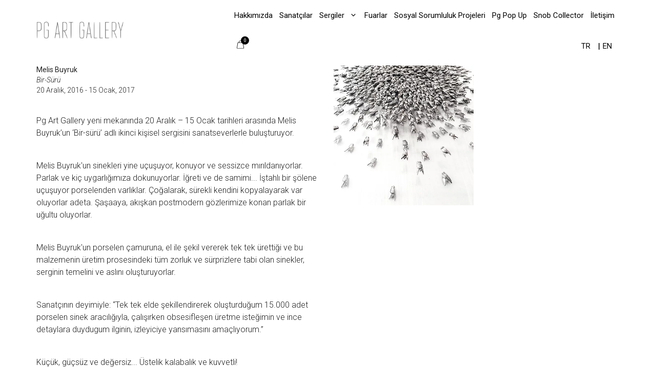

--- FILE ---
content_type: text/css
request_url: https://pgartgallery.com/wp-content/themes/generatepress_child/style.css?ver=1736888702
body_size: 5981
content:
/*
 Theme Name:   GeneratePress Child
 Theme URI:    https://generatepress.com
 Description:  Default GeneratePress child theme
 Author:       Tom Usborne
 Author URI:   https://tomusborne.com
 Template:     generatepress
 Version:      0.1
*/


/* FONTS */

@font-face {
    font-family: 'Heroic Condensed';
    src: url('fonts/HeroicCondensed-Regular.woff2') format('woff2'),
        url('fonts/HeroicCondensed-Regular.woff') format('woff');
    font-weight: normal;
    font-style: normal;
    font-display: swap;
}

.site-branding p.main-title{
	font-family: "Heroic Condensed";
	text-transform: uppercase;
}


:root{
	--main-font: "Roboto", Calibri, Cambria, Arial, Helvetica, sans-serif;
	--site-width: 88.88888%;
	--column-gap: 1.87500%;

	--accent-gray: #a2a2a2;

}

body{
	background-color: unset;
	font-family: var(--main-font);
}



/* ########### ONLINE EXHIBITON ########### */

.online-exhibition{
	grid-column: 1 / -1;
	width: 100%;
	min-height: 85vh;
}

/* ########### LIGHTBOX ########### */

#lightbox {
	position: fixed;
	z-index: 9999;
	top: 0;
	width: 100%;
	height: 100%;
	background-color: rgba(0,0,0, .8);
	display: none; 
}

#lightbox.active{
	display:flex;
	justify-content: space-between;
	align-items: center;
}

#lightbox.active img{
	max-width: 85vw;
}


#lb-backArrow,  #lb-frontArrow {
	font-size: 3rem;
	color: white;
	cursor: pointer;
	height: 50%;
	position: relative;
	z-index: 99999;

	user-select: none;
	display: flex;
	align-items: center;
	padding: 0 2rem;
}

#lb-backArrow:hover,  #lb-frontArrow:hover {
	background-color: rgba(0,0,0, .1)
}

#lb-closeIcon{
	color: white;
	font-size: 2.5rem;
	font-family: "Roboto", sans-serif;
	font-weight: 300;
	position: absolute;
	right: .5rem;
	top: 2rem;
	background-color: transparent;
}

#lb-CloseIcon:hover{
	background-color: transparent;
}

@media screen and (max-width: 765px){
	#lightbox.active img{
		max-width: 80%;
		object-fit: cover;

	}

	#lb-backArrow,  #lb-frontArrow {
		padding: 0 .4rem;
		font-size: 2rem;
	}
	
	#lb-closeIcon{
		font-size: 1.5rem;
		right: 1.5rem;
	}
}

/* ########### HELPERS ########### */

.is-main-grid, .full-width-grid{
	width: 100%;
	display: grid;
	grid-template-columns: repeat(12, 1fr);
	column-gap: var(--column-gap);
	align-items: flex-start;
	row-gap: 1.75rem;
}

.fw-medium{
	font-weight: 500;
}

p.default-link a, a.default-link{
	color:black;
	text-decoration: none;;
}

.image-full-width{
	width: 100%;
}

.image-full-width img{
	width: 100%;
	object-fit: cover;
}

.no-margin-left{
	margin-left: 0 !important;
}

/* ########### GLOBAL ########### */

.global-grid, .inside-site-info{
	width: var(--site-width);
	display: grid;
	column-gap: var(--column-gap);
	row-gap: 1.75rem;

	margin-right: auto;
	margin-left: auto;

}

.global-grid{
	grid-template-columns: repeat(12, 1fr);
}

.site.grid-container.container{
	width: var(--site-width);
	max-width: unset;
}

/* ########### HEADER ########### */

header#masthead{
	margin-bottom: 8px;

}

header#masthead .grid-container {
	max-width: unset;
}

.inside-header{
	padding: unset; 
}

.site-logo{
	grid-column: 1 / 3;
}

.site-branding{
	grid-column: 1 / 4;
	grid-row: 1 / 1;
}

nav.main-navigation{
	grid-column: 5 / -1;
	font-family: var(--main-font);
	font-size: 14px;
	grid-row: 1 / 1;

	width: 100%;
}

			/* ########### PIXEL PERFECT HEADER ALIGNMENT FOR GRID  ########### */

.main-navigation .main-nav ul li a{
	padding: 0;
}

.menu-item-has-children .dropdown-menu-toggle{
	padding-left:10px;
	padding-right: 0;
}

div#primary-menu{
	width: 100%;
}



.current-menu-item a {
	font-weight: 500;
	color: black !important;
	text-decoration: underline;
	line-height: 16.41px;
}

.main-navigation ul li {
	margin-right: 10px;
}

.main-navigation ul ul.sub-menu{
	background-color: white;
	text-align: center;
	box-shadow: none;

	width: 150px;
	
}

nav.main-navigation .main-nav ul li a {
	color:black;
}

nav.main-navigation .main-nav ul li a:hover {
	color: black !important;
	text-decoration: underline;
}

#menu-item-174.menu-item-174{
	color: black !important;
}

.inside-navigation.grid-container{
	width: 100%;
	margin-right: 0;
	margin-left: 0;
}

.ac-language-switcher{
	display: flex;

}


li.lang-item a{
	text-transform: uppercase;
	padding-left: 0 !important;
	padding-right: 0 !important;
}


li.lang-item a:first-of-type{
	margin-right: 5px;
}

li.lang-item a:last-of-type{
	margin-left: 5px;
}

li.lang-item{
	display: flex;
	align-items: center;
}

li.lang-item:last-of-type::before{
	content:"|";
	display:inline;
	font-weight: 500;
	font-size: 15px;
	
}

.selected-language a{
	font-weight: bold;
}

/* ########### FOOTER ########### */

.site-footer{
	position: relative;
	bottom: 0;
	width: 100vw;
}

footer.site-info .inside-site-info{
	max-width: unset;
	padding: 2.5rem 0;
}

.inside-site-info{
	align-items: unset;
	justify-content: unset;
	padding: 0;
}

.footer-main{

	width: 100%;
	display: flex;
	align-items: center;
	justify-content: space-between;
}

.copyright-bar{
	width: 100%;
	grid-column: 1 / -1;

}

.footer-contact a, .footer-copyright{
	color: black;
	font-size: 14px;
	font-weight: 300;
	text-decoration: none;
}

.footer-copyright{
	padding-left: 10%; /* We add this, because the margins in the footer-social distrupt the flex being centered. */
}

.footer-contact a:hover{
	text-decoration: underline;
}

.footer-social{
	display: flex;
	align-items: center;
}

.footer-links{
	text-decoration: none;
	margin-right: 2.02rem;
}

.footer-links:nth-last-of-type(1){
	margin-right: 0;
}

.footer-bottom-container{
	max-width: 100%;
	display: flex;
	justify-content: space-between;
	margin-top: 1.4rem;
}

.footer-bottom-container a{
	color: black;
	font-size: 14px;
	font-weight: 300;
	text-decoration: none;
	margin-right: .5rem;
}

.footer-bottom-container a:hover{
	text-decoration: underline;
}

.footer-iyzico{
	max-width: 100%;
	display: flex;
	justify-content: flex-end;
}	

.footer-iyzico img{
	max-width: 20rem;
	filter: invert(1);
}

@media screen and (max-width: 1000px){

	.footer-main{
		display:flex;
		flex-direction: column;
		margin-bottom: .5rem;
	}

	.footer-copyright{
		margin-top: .5rem !important;
	}

	.legal{
		display:flex;
		flex-direction: column;
		margin-bottom: .5rem;
	}

	.footer-bottom-container{
		flex-direction: column;
		align-items: center;
	}
}

/* ########### SITE CONTENT GLOBAL ########### */

.one-container .site-content{
	padding: unset;
}
/* ########### ABOUT TEXT ########### */

.text-about{
	font-weight: 300;
	font-size: 1rem;
	line-height: 150%;
}

.ac-custom-gallery img {
	width: 18.875rem;
	aspect-ratio: 1 / 1; /* Originally 1.33 / 1*/
	object-fit: cover;
	object-position: center 70%;
}

/* ########### GLOBAL GRID HELPERS FOR ARCHIVES AND SINGLES ########### */

.ac-col-1-6{
	grid-column: 1 / 7;
}

.ac-col-7-13{
	grid-column: 7 / -1;
	
}

.lb_image{
	cursor: pointer
}

.lb-image:hover{
	filter: brightness(1.1);
}





.full-width-grid > .wp-block-columns{
	display: grid;
	grid-template-columns: inherit;
	column-gap: inherit;
	row-gap: inherit;
	
	align-content: flex-start;

	grid-column: 1 / 13;
}

/* ########### ARTISTS ARCHIVE ########### */

.artists-grid, .exhibition-grid{
	grid-template-columns: repeat(4, minmax(23%, 1fr));
}

.artists-grid h5{
	text-align: center;
	font-weight: 400;
	font-size: 0.875rem;
	margin-top: 10px;
}

.artists__artist{
	height: 78%;
}

.artists__artist a{
	height: 100%;
	width: 100%;
}

.artists__artist a img{
	height: 100%;
	object-fit: cover;
	aspect-ratio: 1 / 1; /* Originally 1.33 / 1*/
	width: 100%;
}



/* ########### EXHIBITIONS ARCHIVE ########### */

.exhibition{
	color: black;
	display: flex;
	flex-direction: column;
	justify-content: flex-start;
	text-decoration: none;
	width: 100%;
}

.category-desc{
	grid-column: 1 / 5;
}

.category-desc p {
	max-width: 50%;
	margin-bottom: unset;
}

.exhibition img{
	margin-bottom: 12px;
	height: 100%;
	object-fit: cover;
	aspect-ratio: 1 / 1; /* Originally 1.33 / 1*/
}

.exhibition__artist{
	font-weight: 400;
	font-size: 14px;
	margin-bottom: 4px;
	max-width: 95%;
	text-overflow: ellipsis;
	overflow: hidden;
	white-space: nowrap;

}

.exhibition__artist-post{
	font-weight: 400;
	font-size: 14px;
	margin-bottom: 4px;

}

.exhibition__title {
	font-style: italic;
	font-weight: 300;
	font-size: 14px;
	line-height: 16px;
	margin-bottom: 4px;
	
}

.exhibition__date {
	font-weight: 300;
	font-size: 14px;
	line-height: 16px;
	
}

a.download_catalog_link{
	color: black;
	font-weight: 500;
}

/* ########### SINGLE ARTIST ########### */

h1.entry-title {
	font-size: 1.5rem;
	font-weight: 500;
	margin-bottom: 1.5rem;
}

.image-subgrid{
	display: flex;
	 justify-content: flex-start;
    align-items: flex-start;
	flex-wrap: wrap;
	column-gap: var(--column-gap);
}

/*CHANGE*/

.image-subgrid img{
	width: 49%;
	aspect-ratio: 1.33 / 1;
	object-fit: scale-down;
	margin-bottom: var(--column-gap);
}

.image-subgrid img.cover_image{
	object-fit: cover !important;
}

.button-row{
	display:flex;
	justify-content: space-between;
	align-items: center;
	max-width: 50%;
}

.ac-pg-button{
	height: 2.5rem;
	width: 45%;
	border: 1px solid black;
	border-radius: 4px;
	display: flex;
	justify-content: center;
	align-items: center;
	text-decoration: none;
	font-weight: 500;
}

.exh-button{
	color: white;
	background-color: black;
}

.cv-button{
	color: black;
}

.exh-button:hover{
	color: rgb(197, 197, 197) !important; 
}

.exh-button:visited, .exh-button:active{
	color:white;
}

/* ########### CONTACT ########### */

#map{
	height: 32.5625rem;
	width: 100%;
}

/* ###### RESPONSIVE - USING BREAKPOINTS FROM THE PARENT THEME ###### */

@media screen and (max-width: 1100px) {


	.image-subgrid{
		grid-template-columns: repeat(auto-fill, minmax(30%, 300px));
	}

	.image-subgrid img{
		object-fit: cover;
		/* aspect-ratio: unset; */
	}
	
	.image-subgrid img.scale-down{
		object-fit: cover;
	}
}



@media screen and (max-width: 1000px) {
	.global-grid{
		display: grid;
	}

	.artists-grid, .exhibition-grid{
		grid-template-columns: repeat(3, minmax(30%, 1fr));
	}

	.category-desc p{
		max-width: 100%;
	}
}

@media screen and (max-width: 850px) {

	
	.site-logo{
		grid-column: 1 / 6;
	}
	p{
		margin-bottom: 10px;
	}

	.full-width-grid{
		display: flex;
		flex-direction: column;
		margin-top: 1rem;
	}

	.image-subgrid{
		display: flex;
	}

	.image-subgrid img{
		object-fit: cover;
		aspect-ratio: 1.33 / 1;
	}



	.image-subgrid img.scale-down{
		object-fit: scale-down;
	}


	.button-row{
		width: 100%;
		max-width: unset;
		margin-bottom: 1rem;
	}

	.mobile-reversed{
		display: flex;
		flex-direction: column-reverse;
	}

	.mobile-order-1{
		order: 1
	}

	.mobile-order-2{
		order: 2
	}

	.mobile-order-3{
		order: 3
	}

	
}

/* ##### MENU BREAKPOINT  ##### */

@media screen and (min-width: 976px){
	ul#menu-ana-menu, ul#menu-main-menu{
		display: flex;
		justify-content: space-between;
	}

}

@media screen and (max-width: 975px) {

	.mobile-menu-control-wrapper .menu-toggle{
		background-color: white !important;
		display: block;
	}

	.inside-header.global-grid{
		justify-content: space-between;
		align-items: center;
		flex-direction: row;
		
	}

	nav.main-navigation{
		width: auto;
		margin-top: 0;

	}

	div#primary-menu{
		width: 100vw;
		position: relative;
	}

	ul#menu-ana-menu, ul#menu-main-menu{
		background-color: white;
		position: absolute;
		text-align: right;
		width: 70vw;
		height: 100vh;
		right: 55%;
	}

	.mobile-menu-control-wrapper{
		margin-left: unset;
	}

	span.dropdown-menu-toggle{
		display: none !important;
	}

	.main-navigation.toggled .main-nav li{
		text-align: right;	
		padding-right: 1.2rem;
	}


	.ac-language-switcher{
		justify-content: flex-end;
		padding-right: 1.2rem;

	}

	li.lang-item{
		width: 10% !important;
	}

	.has-inline-mobile-toggle .mobile-menu-control-wrapper{
		display: flex;
		flex-wrap: wrap;
		justify-content: flex-end;
	}

	button.menu-toggle{
		max-width: 2rem;
		
	}

	.main-navigation ul, .gen-sidebar-nav, .main-navigation:not(.slideout-navigation):not(.toggled) .main-nav > ul, .has-inline-mobile-toggle #site-navigation .inside-navigation > *:not(.navigation-search):not(.main-nav){
		display: none;
	}

	.mobile-hidden{
		display: none;
	}

	.stack-sooner{
		flex-direction: column;
	}

	.stack-sooner .text-about{
		margin-left: 0 !important;
	}


}


@media screen and (max-width: 768px) {

/* ########### FOOTER RESPONSIVE ########### */


.copyright-bar{
	flex-direction: column;
}

.footer-contact{
	order: 2;

}

.footer-copyright{
	padding: unset;
	order: 3;

	margin-top: 3.25rem;
}

.footer-social{
	order: 1;
}

.footer-links{
	text-decoration: none;
	margin-right: 1.375rem;
}

.footer-links:nth-last-of-type(1){
	margin-right: 0;
	}

}

@media screen and (max-width: 700px){



	.artists-grid{
		grid-template-columns: repeat(2, 1fr);
	}

	.artists-grid h5{
		font-size: .75em;
		font-weight: 500;
		white-space: nowrap;
	}


}
@media screen and (max-width: 600px){
	.exhibition-grid{
		display: flex;
		flex-direction: column;
		width: 100%;
		justify-content: stretch;
	}
	
	.exhibition-grid 

	.exhibition-grid a img{
		width: 100%;
		max-width:100%;
	}
}


/* #### WooCommerce Additions #### */



/* ###### PRODUCT PAGE ###### */

.product-page-grid{
	display: grid;
    grid-template-columns: repeat(12, minmax(0, 1fr));
	column-gap: var(--column-gap);
	padding: 3rem 0;
}

.product-gallery-image,
.slider-container{
	grid-column: 1 / 8;
	height: 100%;
	max-height: 100%;;
	position: relative;
}


.product-gallery-image a,
.slider-container a,
.product-gallery-image img,
.slider-container img{
	display: block;
	max-width: 100%;
	width: 100%;
	max-height: 100%;
	height: 100%;
	object-fit: cover;
}

.product-section{

	grid-column: 8 / -1;
	width: 100%;
	display: flex;
	flex-direction: column;
	align-items: flex-start;
}


.product-category{
	
	margin-bottom: .5rem;
}
.product-category a{
	color: black;
	font-size: 1.3rem;
	text-decoration: none;
}

.product-category a:hover{
	text-decoration: underline;
	
}

.product-category a:not(:last-child)::after{
	content: "-";
	display: inline;
	font-size: inherit;
	width: 100%;
}

.product-title h1{
	margin-bottom:0;
	font-size: 2rem;

}
.product-title{
	font-weight: 500;
	margin-bottom: 1.5rem !important;
}

.product-price{
	font-size: 1.3rem;
	margin-bottom: 2rem;
	padding-bottom: .5rem;
	border-bottom: 1px solid rgba(0, 0, 0, .4);
}

span.regular-price{
	text-decoration: line-through;
	color: #d3d3d3;
}

.product-desc,
.product-desc p{
	font-size: 1rem;
	line-height: 150%;
}

.product-sizes{

}

.size-container{
	display: flex;
	flex-wrap: wrap;
	gap: 1rem;
	margin-bottom: 1rem;
}

.size-header{
	display: flex;
	align-items: center;
	margin-bottom: 1rem;
	justify-content: space-between;

}

.product-sizes h2{
	font-size: 1.4rem;
	font-weight: 500;
	margin-bottom: 0;
}

button.ac-minimal-button{
	text-decoration: none;
	background-color: transparent;
	border: none;
	font-size: 1.4rem;
	font-weight: 500;
	color: black;
}

button.ac-minimal-button:hover{
	text-decoration: underline;
}


.size-variation{
	display: flex;
	border: 1px solid #d3d3d3;
	padding: .3rem 1rem;
	color: #353535;
	text-transform: uppercase;
	user-select: none;
}

.size-variation.is-selected{
	border: 1px solid black;
	color: black;
}

.size-variation.out-of-stock:hover{
	border: 1px solid #d3d3d3;
	color: #d3d3d3;
	cursor: not-allowed;

}
.size-variation.out-of-stock{
	cursor: not-allowed;
}

.size-variation:hover{
	border: 1px solid black;
	color: black;
	cursor: pointer;
}


.add-to-cart-button{
	display: flex !important;
	align-items: center;
	justify-content: center;
	width: fit-content;
	text-align: center;
	font-size: 1.2rem;
	background-color: transparent !important;
	border: 1px solid black !important;
	padding: .5rem 0;
	transition: all .2s;
}

.add-to-cart-button img{
	width: 32px;
	padding-bottom: 2px;
	
}

.add-to-cart-button:hover{
	background-color: black !important;
	color: white !important;
}

.add-to-cart-button:hover img{
	filter: invert(1);
}

.related-products{
	padding: var(--standart-container-padding);
	margin-top: 2rem;
	grid-row: -1 /-1;
}

	/* Size Chart and Delivery Options Styles */

.size-chart{
	position: relative;
	top: 35%;
	border: 1px solid #d3d3d3;
	box-shadow: 0 0 10px 0 rgba(0,0,0,.2);
	padding: 2rem 4rem;
	max-width: 85vw;
	
}

.wpcsc-size-chart-title{
	background-color: black !important;
	color: white;
	font-size: 1.6rem !important;
	margin-top: 4rem;
}

#deliveryButton{
	font-size: 1.6rem;
	padding-left: 0;
}

#deliveryInfo{
	width: 60vw;
	height: 60vh;
	overflow-y: scroll;
	padding: 3rem 2.5rem;
	left: 25%;
	top: calc(50% - 30vh);
	border-radius: 3px;
	box-shadow: 0 2px 4px rgba(0, 0, 0, 0.1);
}

@media screen and (max-width: 850px){
	#deliveryInfo{
		width: 80vh;
		height: 60vh;
		left: 5%;
	}

	.add-to-cart-button{
		width: 100%;
	}
}


.close-modal{
	position: absolute;
	font-weight: 600;
	font-size: 2rem;
	top: 1rem;
	right: 4rem;
	cursor: pointer;
}

	/* Out of Stock Form */

.product-out-of-stock .xoo-wl-header .xwh-heading{
	font-family: var(--main-font);
	text-align:left;
	font-weight: 500;
	font-size: 1.7rem
}

.product-out-of-stock .xoo-wl-header .xwh-subheading{
	font-family: var(--main-font);
	text-align:left;
	font-size: 1.4rem;
	margin: 1rem 0;
}

.product-out-of-stock .xoo-wl-form{
	display: flex;
	align-items: stretch;
	margin-bottom: 2rem;
	gap: 1rem;
}

.product-out-of-stock .xoo-wl-form .xoo-aff-group{
	width:unset;
	float: unset;
	margin-bottom: 0;
	outline: none;


}


.product-out-of-stock .xoo-wl-form .xoo-wl-submit-btn{
	flex-basis: 25%;
	background-color: black !important; 
	white-space: nowrap;
	outline: none;

}

/* Responsive image gallery styles and resets. */


.slick-track {
	width: unset !important;
}

.woocommerce-product-gallery__image.single-product-main-image.slick-slide.slick-current.slick-active{
	width: unset !important;
}

.wpgs-nav.slick-initialized{
	width: 100%;
	margin: 0 auto;
}

.slick-slide img {
	width: 100% !important;
	margin: 0 auto;
	height:100%;
	max-height: 100%;
	object-fit: cover;
	display: block;
	aspect-ratio: 1 / 1;
}


.flaticon-back.slick-arrow:before{
	padding-left: 1rem;
}
.flaticon-right-arrow:before{
	padding-right: 1rem;
}

.wpgs-nav.slick-initialized.slick-slider{
	display: none !important;
}

/* ##### PRODUCT PAGE RESPONSIVE  #####  */

	/* ##### PRODUCT PAGE RESPONSIVE - STEP 1 - HANDLE SLIDER  #####  */

	@media screen and (max-width: 1100px){
		.slider-container .woocommerce-product-gallery{
			margin-right: unset;
		}
	}
	
	@media screen and (max-width: 850px){

		.product-page-grid{
			padding: 0;
		}
		.slider-container{
			display:block;
			width: 100%;
		}
	
		.product-title h1{
			font-size: 1.7rem;
		}

		.wpgs-lightbox-icon::before{
			display: none !important;
		}

	}
	
	
	
	@media screen and (min-width: 2000px){
		.size-chart{
			left: 25%;
		}
	}
	
	
	
	@media screen and (max-width: 1350px){
		.size-chart{
			top: 50%;
			left: 1%;
		}
	}
	
	@media screen and (max-width: 850px){
	
	
		.product-page-grid{
			display: flex; 
			flex-direction: column;
		}
	
		.product-section{
			padding-top: 10%;
			padding-bottom:10%;
		}
		
		.product-content{
			width: unset;
			padding: var(--standart-container-padding);
		}
	
		.related-products{
			padding: var(--mobile-container-padding);
		}
	
		.size-chart{
			left: 3%;
			max-width: unset;
		}
	}
	
	
	/* ##### PRODUCT ARCHIEVE PAGE  #####  */
	
	.ac-shop-archive{
		padding: var(--standart-container-padding);
		padding-bottom: 5rem;
	}

	.ac-product img{
		margin-bottom: .3rem !important;	 	
	}

	.ac-product a {
		color: black;
	}

	.ac-product:hover img {
		filter: brightness(.8) !important
	}



	.ac-product .woocommerce-loop-product__title{
		padding-top: 0 !important;
		padding-bottom: 0 !important;
	}

	.ac-product .add_to_cart_button{
		display: none !important;
	}

	.ac-product span.price{
		color: var(--accent-gray) !important;
	}
	
	.shop-view label{
		margin-right: 1rem;
	}
	
	
	.inside-wc-product-image img{
	
		object-fit: cover;
		aspect-ratio: 2 / 3;
	}
	
		/* ##### PRODUCT ARCHIEVE PAGE RESPONSIVE  #####  */
	
		@media screen and (max-width: 850px){
			.ac-shop-archive{
				padding: var(--mobile-container-padding);
			}
		}


/* ########### GP / WOO RESETS ########### */

.wp-block-woocommerce-cart.alignwide{
	width: 100%;
	max-width: 100%;
	margin: 0 auto;
}


.woocommerce-products-header__title{
	font-weight: 200;
	font-size: 1.5rem;
}

.woocommerce nav.woocommerce-pagination ul.page-numbers,
.woocommerce nav.woocommerce-pagination ul.page-numbers li{
	border: none;
}

.wc-block-components-order-summary .wc-block-components-order-summary-item__quantity{
	border: 1px solid black !important;
	padding: 0 !important;
}

.wc-block-components-checkout-place-order-button{
	background-color: black;
}

.woocommerce nav.woocommerce-pagination ul.page-numbers li a{
	margin-right: 1rem;
	color: var(--accent-gray);
}
.woocommerce nav.woocommerce-pagination ul.page-numbers li.current a{
	margin-right: 1rem;
	color: black;

}

.cart .product-thumbnail a img {
	width: 150px;
}
	
.woocommerce-MyAccount-navigation{
	border: 1px solid #d3d3d3;
}

.woocommerce-MyAccount-navigation a {
	text-decoration: none;
	padding-left: .5rem !important;
}

.woocommerce-checkout #payment{
	background-color: white;
	border: 1px solid black;
}
#payment .payment_methods{
	margin-bottom: 1rem !important;
}

.woocommerce #payment #place_order, .woocommerce-page #payment #place_order{
	background-color: black !important;
	color: white !important;
	margin: 0 auto !important;
	
}


.woocommerce table.shop_table{
	border: 1px solid black !important;
}

.woocommerce table.shop_table th{
	background-color: white !important;
}

.woocommerce-info{
	border: 1px solid black !important;
}


.woocommerce input, 
.woocommerce textarea{
	font-size: 1rem;
	background-color: transparent;
	border: none;
	border-bottom: 1px solid black;
	padding-left: 0;
}

#customer_details{
	margin-bottom: 2rem;
}

#ship-to-different-address-checkbox span {
	font-size: 1.2rem;
}

.woocommerce textarea{
	resize: none;
}

.woocommerce select,
.woocommerce span.select2 .select2-selection
{
	font-size: 1rem;
	background-color: transparent!important;
	margin-bottom: 2rem;
	border: none !important;
	border-bottom: 1px solid black !important;
	border-radius: 0;
	padding-left: 0 !important;

}

.select2-container--default .select2-results__option--highlighted[aria-selected], .select2-container--default .select2-results__option--highlighted[data-selected]{
	background-color: black !important;
}

.woocommerce form fieldset {
	margin:4rem 0;
	padding: 2rem;
}

.woocommerce form .show-password-input, .woocommerce-page form .show-password-input {
	top:unset;
}

.woocommerce form button {
	background-color: var(--main-dark) !important;
	color:white !important;
}

.woocommerce-MyAccount-navigation ul {
	margin-top: 1.5rem;
	list-style: none;
}

button.ac-custom-submit{
	background-color: var(--main-dark) !important;
	color:white !important;
}

.woocommerce span.onsale{
	background-color: black !important;
	color: white !important;
}

@media screen and (max-width: 768px){
	
	.woocommerce ul.products li.product h2.woocommerce-loop-product__title{
		font-size: .9rem;
	}

	.woocommerce-MyAccount-navigation{
		margin-bottom: 3rem;
	}

	.wp-block-woocommerce-cart.alignwide,
	.wc-block-components-sidebar-layout,
	.wc-block-components-main{
		width: var(--site-width);
		max-width: var(--site-width);
	}
	
	.cart td.product-thumbnail {
		display: block !important;
		border-bottom: none !important;
		padding-bottom: 0 !important;
		padding-left: 0 !important;
	}
	
	.cart td.product-name {
		padding-top: 0 !important;
	}
	
	.cart .product-thumbnail a{
		display: flex;
		justify-content: center;
	}
	
	.product-thumbnail::before{
		display: none;
	}
	
}


@media screen and (max-width: 850px){
	ul.products.columns-4{
		gap: 1.6rem;
	}
}

/* 
 * FRONT PAGE - RESPONSIVE
 * 
 * Sliding the selected products grid
 * 
 * */

@media screen and (max-width: 850px){
	.is-mobile-overflowed > ul.wc-block-grid__products{
		flex-wrap: nowrap;
		overflow-x: scroll;
		max-width: 100vw;
		column-gap: 0 !important;
		scroll-snap-type: x mandatory;
		margin-bottom: -3rem;
		display:flex !important;
	}
	
	.is-mobile-overflowed > ul.wc-block-grid__products .wc-block-grid__product{
		scroll-snap-align: start;
	}
}

/* Hide author and category in posts */

header.entry-header div.entry-meta{
	display: none;
}

.inside-article .featured-image{
	display:none;
}

footer.entry-meta{
	display:none;
}

/* Header Cart */

.ac-cart-area{
	position: relative;
}

.ac-cart-icon{

}

.ac-cart-count{
	position: absolute;
	top: -4px;
	right: -5px;
	background-color:black;
	border-radius: 50%;
	width: .5rem;
	height: .5rem;
	color: white;
	font-size: .6rem;
	padding: .5rem;
	display:flex;
	justify-content: center;
	align-items: center;
}

.ac-mobile-cart{
	display: none;
}

@media screen and (max-width: 976px){

	ul.menu > .ac-cart-area{
		display: none !important;
	}


	.ac-mobile-cart{
		display: block;
		grid-column: 11/12;
		grid-row: 1/2;
		z-index: 888;
		width: 100%;
		justify-content: flex-end;
		display:flex;

	}

	.ac-mobile-cart .ac-cart-area{
		display:flex;
		align-items: center;
		justify-content: flex-end;
		width: 100%;
		padding-right: 0;
	}

	.ac-mobile-cart .ac-cart-area .ac-cart-count{
		right: -5px;
	}
	
	.ac-cart-area{
		padding-right: 1.2rem;
	}

	.ac-cart-count{
		right: .7rem;
		top: -2px;
	}
}

--- FILE ---
content_type: application/javascript
request_url: https://pgartgallery.com/wp-content/themes/generatepress_child/js/b-lightbox.js?ver=1
body_size: 218
content:
const images = document.querySelectorAll('.lb_image')

const lightbox = document.createElement('div')
lightbox.id = "lightbox"
document.body.appendChild(lightbox)

function incrementImage(imgIndex){
    if(imgIndex < images.length - 1 ){
        currentIndex = currentIndex += 1
    } else{
        currentIndex = 0
    }
    updateImage(images[currentIndex].src)
}

function decrementImage(imgIndex){
    if(imgIndex > 0){
        currentIndex = currentIndex -= 1
    } else{
        currentIndex = images.length - 1
    }
    updateImage(images[currentIndex].src)
}

const backArrow = document.createElement("div")
backArrow.id = "lb-backArrow"
backArrow.textContent = "<"
    
const lbImg = document.createElement("img")

const frontArrow = document.createElement("div")
frontArrow.id = "lb-frontArrow"
frontArrow.textContent = ">"

const closeIcon = document.createElement("button")
closeIcon.id = "lb-closeIcon"
closeIcon.textContent = "x"

closeIcon.addEventListener("click", e => {
	lightbox.classList.remove("active")
})

let currentIndex
backArrow.addEventListener("click", e => decrementImage(currentIndex))
frontArrow.addEventListener("click", e => incrementImage(currentIndex))

function updateImage(imgSrc){
    lbImg.src = imgSrc
}

lightbox.appendChild(backArrow)
lightbox.appendChild(lbImg)
lightbox.appendChild(frontArrow)
lightbox.appendChild(closeIcon)


images.forEach((image, index) => {
    image.addEventListener('click', e => {
        currentIndex = index
        lightbox.classList.add('active')
        lbImg.src = images[currentIndex].src
    })
})

lightbox.addEventListener('click', e => {
    if(e.target !== e.currentTarget) { return }
    lightbox.classList.remove('active')
})

document.addEventListener('keydown', e => {
	if(e.code === "ArrowRight"){
		incrementImage(currentIndex)
	}
})


document.addEventListener('keydown', e => {
	if(e.code === "ArrowLeft"){
		decrementImage(currentIndex)
	}
})

document.addEventListener('keydown', e => {
	if(e.code === "Escape"){
		lightbox.classList.remove('active')
	}
})